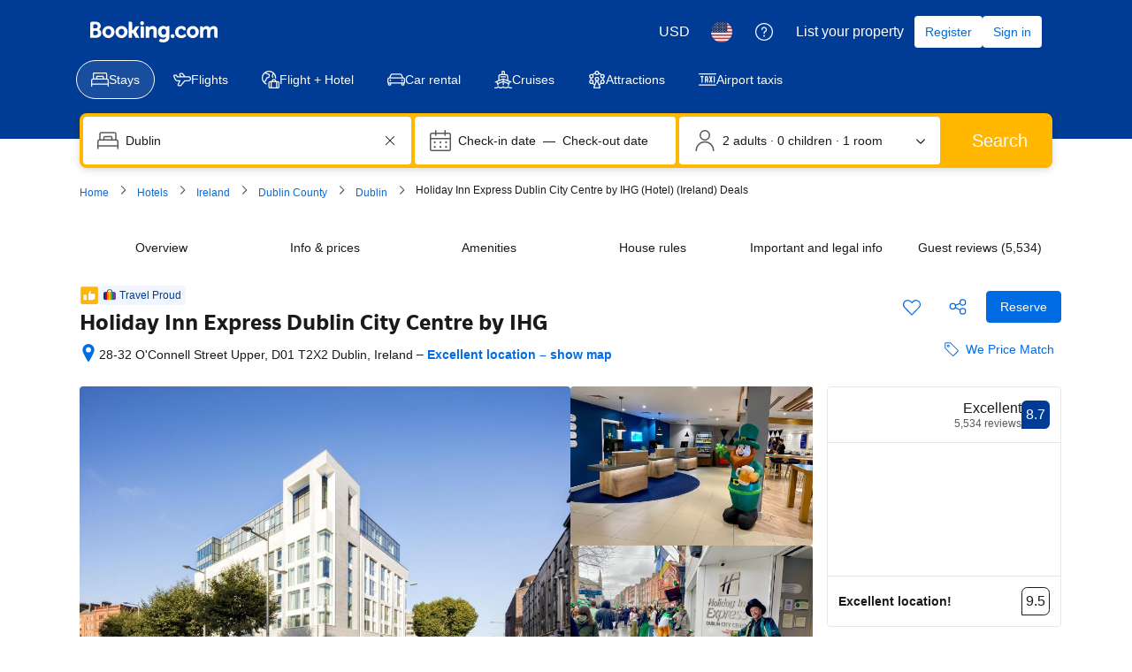

--- FILE ---
content_type: text/html; charset=UTF-8
request_url: https://www.booking.com/hotel/ie/holiday-inn-express-dublin-city-centre.html
body_size: 1811
content:
<!DOCTYPE html>
<html lang="en">
<head>
    <meta charset="utf-8">
    <meta name="viewport" content="width=device-width, initial-scale=1">
    <title></title>
    <style>
        body {
            font-family: "Arial";
        }
    </style>
    <script type="text/javascript">
    window.awsWafCookieDomainList = ['booking.com'];
    window.gokuProps = {
"key":"AQIDAHjcYu/GjX+QlghicBgQ/7bFaQZ+m5FKCMDnO+vTbNg96AGm/0wYrfHTfMU9xfAthKwuAAAAfjB8BgkqhkiG9w0BBwagbzBtAgEAMGgGCSqGSIb3DQEHATAeBglghkgBZQMEAS4wEQQMnG1hb+anpX7IYMNxAgEQgDv8tjuI2GxuGtGPtPMbnwRq7JNpuTtFeCQRYC5bepT8I22os4zSZixY46h65Vp9nVYEes9dZnTEJtmdnQ==",
          "iv":"A6x+agArJwAAFE2S",
          "context":"93K0KOu5pnxPfoHB+zfxpEWfIvCm/SEyXyABssWo4OcadzOIG6SXuWGNgWBqSoKsiR2Ql8yKv+fGZYg4BsYEKEw4DXuPkxxYcIyIihhm57uVOJgxw0Bp9ozOToKuGudJZcbnuT/NvnAhQiOCsuk1bOQ105jT5n6sS92cLLh1NbpKjJJX7do4eRbDtcwsmG9FGBv2w9MBM4T7i/38KrTdBlicpkRCRmqiSSgHUfstMKGwaWXn4BSjPvlaTQLWt+g5JplUNJNPy2kh1H5A82Tw4zars5CIBdflEJCByJ1rSfUVnSvUnAI+2bw8sTOi61gOqlhjCC3rXX4wG6JBdcxCp0dvSWrmoDCYvp8ld/WwJ117Ugc="
};
    </script>
    <script src="https://d8c14d4960ca.337f8b16.us-east-2.token.awswaf.com/d8c14d4960ca/a18a4859af9c/f81f84a03d17/challenge.js"></script>
</head>
<body>
    <div id="challenge-container"></div>
    <script type="text/javascript">
        AwsWafIntegration.saveReferrer();
        AwsWafIntegration.checkForceRefresh().then((forceRefresh) => {
            if (forceRefresh) {
                AwsWafIntegration.forceRefreshToken().then(() => {
                    window.location.reload(true);
                });
            } else {
                AwsWafIntegration.getToken().then(() => {
                    window.location.reload(true);
                });
            }
        });
    </script>
    <noscript>
        <h1>JavaScript is disabled</h1>
        In order to continue, we need to verify that you're not a robot.
        This requires JavaScript. Enable JavaScript and then reload the page.
    </noscript>
</body>
</html>

--- FILE ---
content_type: text/javascript
request_url: https://cf.bstatic.com/psb/capla/static/js/5c91240d.f475a328.chunk.js
body_size: 8274
content:
"use strict";(self["b-property-web-property-page__LOADABLE_LOADED_CHUNKS__"]=self["b-property-web-property-page__LOADABLE_LOADED_CHUNKS__"]||[]).push([["5c91240d","9bf5cd4f"],{"5b81684f":(e,t,r)=>{r.d(t,{EL:()=>E,Z2:()=>_,Z4:()=>o,le:()=>a,s7:()=>n});var i=r("017725b3");let a=function(e){return e[e.APARTMENT=201]="APARTMENT",e[e.GUEST_ACCOMMODATION=202]="GUEST_ACCOMMODATION",e[e.HOSTEL=203]="HOSTEL",e[e.HOTEL=204]="HOTEL",e[e.MOTEL=205]="MOTEL",e[e.RESORT=206]="RESORT",e[e.RESIDENCE=207]="RESIDENCE",e[e.BED_AND_BREAKFAST=208]="BED_AND_BREAKFAST",e[e.RYOKAN=209]="RYOKAN",e[e.FARM_STAY=210]="FARM_STAY",e[e.HOLIDAY_PARK=212]="HOLIDAY_PARK",e[e.VILLA=213]="VILLA",e[e.CAMPING=214]="CAMPING",e[e.BOAT=215]="BOAT",e[e.GUEST_HOUSE=216]="GUEST_HOUSE",e[e.UNCERTAIN=217]="UNCERTAIN",e[e.INN=218]="INN",e[e.APART_HOTEL=219]="APART_HOTEL",e[e.HOLIDAY_HOME=220]="HOLIDAY_HOME",e[e.LODGE=221]="LODGE",e[e.HOMESTAY=222]="HOMESTAY",e[e.COUNTRY_HOUSE=223]="COUNTRY_HOUSE",e[e.TENTED_CAMP=224]="TENTED_CAMP",e[e.CAPSULE_HOTEL=225]="CAPSULE_HOTEL",e[e.LOVE_HOTEL=226]="LOVE_HOTEL",e[e.RIAD=227]="RIAD",e[e.CHALET=228]="CHALET",e[e.CONDO=229]="CONDO",e[e.COTTAGE=230]="COTTAGE",e[e.JAPANESE_STYLE_BUSINESS_HOTEL=231]="JAPANESE_STYLE_BUSINESS_HOTEL",e[e.GITE=232]="GITE",e[e.SANATORIUM=233]="SANATORIUM",e[e.CRUISE=234]="CRUISE",e[e.STUDENT_ACCOMMODATION=235]="STUDENT_ACCOMMODATION",e}({});const n={[i.leS.APARTHOTEL]:a.APART_HOTEL,[i.leS.APARTMENT]:a.APARTMENT,[i.leS.BED_AND_BREAKFAST]:a.BED_AND_BREAKFAST,[i.leS.BOAT]:a.BOAT,[i.leS.CAMPING]:a.CAMPING,[i.leS.CAPSULE_HOTEL]:a.CAPSULE_HOTEL,[i.leS.CHALET]:a.CHALET,[i.leS.CONDO]:a.CONDO,[i.leS.COTTAGE]:a.COTTAGE,[i.leS.COUNTRY_HOUSE]:a.COUNTRY_HOUSE,[i.leS.CRUISE]:a.CRUISE,[i.leS.FARM_STAY]:a.FARM_STAY,[i.leS.GITE]:a.GITE,[i.leS.GUEST_ACCOMMODATION]:a.GUEST_ACCOMMODATION,[i.leS.GUEST_HOUSE]:a.GUEST_HOUSE,[i.leS.HOLIDAY_HOME]:a.HOLIDAY_HOME,[i.leS.HOLIDAY_PARK]:a.HOLIDAY_PARK,[i.leS.HOMESTAY]:a.HOMESTAY,[i.leS.HOSTEL]:a.HOSTEL,[i.leS.HOTEL]:a.HOTEL,[i.leS.INN]:a.INN,[i.leS.JAPANESE_STYLE_BUSINESS_HOTEL]:a.JAPANESE_STYLE_BUSINESS_HOTEL,[i.leS.LODGE]:a.LODGE,[i.leS.LOVE_HOTEL]:a.LOVE_HOTEL,[i.leS.MOTEL]:a.MOTEL,[i.leS.NO_ACCOMMODATION_TYPE]:a.UNCERTAIN,[i.leS.RESIDENCE]:a.RESIDENCE,[i.leS.RESORT]:a.RESORT,[i.leS.RIAD]:a.RIAD,[i.leS.RYOKAN]:a.RYOKAN,[i.leS.SANATORIUM]:a.SANATORIUM,[i.leS.STUDENT_ACCOMMODATION]:a.STUDENT_ACCOMMODATION,[i.leS.TENTED_CAMP]:a.TENTED_CAMP,[i.leS.UNCERTAIN]:a.UNCERTAIN,[i.leS.VILLA]:a.VILLA},o=[a.APARTMENT,a.VILLA,a.APART_HOTEL,a.HOLIDAY_HOME,a.CHALET,a.CONDO,a.COTTAGE,a.GITE],E=[a.BED_AND_BREAKFAST,a.RYOKAN,a.FARM_STAY,a.HOLIDAY_PARK,a.CAMPING,a.BOAT,a.GUEST_HOUSE,a.HOMESTAY,a.COUNTRY_HOUSE,a.TENTED_CAMP,a.RIAD],_=[...o,...E]},"017725b3":(e,t,r)=>{r.d(t,{kf0:()=>E,kz4:()=>a,leS:()=>i,rP5:()=>n,whx:()=>o,xOh:()=>_});let i=function(e){return e.APARTHOTEL="APARTHOTEL",e.APARTMENT="APARTMENT",e.BED_AND_BREAKFAST="BED_AND_BREAKFAST",e.BOAT="BOAT",e.CAMPING="CAMPING",e.CAPSULE_HOTEL="CAPSULE_HOTEL",e.CHALET="CHALET",e.CONDO="CONDO",e.COTTAGE="COTTAGE",e.COUNTRY_HOUSE="COUNTRY_HOUSE",e.CRUISE="CRUISE",e.FARM_STAY="FARM_STAY",e.GITE="GITE",e.GUEST_ACCOMMODATION="GUEST_ACCOMMODATION",e.GUEST_HOUSE="GUEST_HOUSE",e.HOLIDAY_HOME="HOLIDAY_HOME",e.HOLIDAY_PARK="HOLIDAY_PARK",e.HOMESTAY="HOMESTAY",e.HOSTEL="HOSTEL",e.HOTEL="HOTEL",e.INN="INN",e.JAPANESE_STYLE_BUSINESS_HOTEL="JAPANESE_STYLE_BUSINESS_HOTEL",e.LODGE="LODGE",e.LOVE_HOTEL="LOVE_HOTEL",e.MOTEL="MOTEL",e.NO_ACCOMMODATION_TYPE="NO_ACCOMMODATION_TYPE",e.RESIDENCE="RESIDENCE",e.RESORT="RESORT",e.RIAD="RIAD",e.RYOKAN="RYOKAN",e.SANATORIUM="SANATORIUM",e.STUDENT_ACCOMMODATION="STUDENT_ACCOMMODATION",e.TENTED_CAMP="TENTED_CAMP",e.UNCERTAIN="UNCERTAIN",e.VILLA="VILLA",e}({}),a=function(e){return e.property="property",e.room="room",e}({}),n=function(e){return e.AUTOCOMPLETE_DROPDOWN="AUTOCOMPLETE_DROPDOWN",e.BUTTON="BUTTON",e.CHECKBOX="CHECKBOX",e.CHIP="CHIP",e.COMPOUND="COMPOUND",e.NESTED="NESTED",e.SLIDER="SLIDER",e.STEPPER="STEPPER",e.SWITCH="SWITCH",e.TEXTBOX="TEXTBOX",e}({}),o=function(e){return e.AT="AT",e.BE="BE",e.BG="BG",e.CY="CY",e.CZ="CZ",e.DE="DE",e.DK="DK",e.EE="EE",e.ES="ES",e.FI="FI",e.FR="FR",e.GR="GR",e.HR="HR",e.HU="HU",e.IE="IE",e.IT="IT",e.LT="LT",e.LU="LU",e.LV="LV",e.MT="MT",e.NL="NL",e.PL="PL",e.PT="PT",e.RO="RO",e.SE="SE",e.SI="SI",e.SK="SK",e}({}),E=function(e){return e.FastestNonWalking="FastestNonWalking",e.ShortestDistance="ShortestDistance",e.WalkingWithinReasonableTime="WalkingWithinReasonableTime",e}({}),_=function(e){return e.GREY_BG_DEFAULT_BORDER_MEDIA_ALT_BADGE="GREY_BG_DEFAULT_BORDER_MEDIA_ALT_BADGE",e.WHITE_BG_ALT_BORDER_OUTLINE_BADGE="WHITE_BG_ALT_BORDER_OUTLINE_BADGE",e}({})},b688f90f:(e,t,r)=>{r.r(t),r.d(t,{default:()=>L});var i=r("ead71eb0"),a=r.n(i),n=r("af1e2b38"),o=r("6222292b"),E=r.n(o),_=r("d0fefcf5"),s=r.n(_),l=r("d16e9636"),c=r.n(l),A=r("c14806e4"),T=r("d16c4768"),u=r("21534ca3"),d=r("c9a2562a"),O=r("8db6b8e1"),p=r("1fcdce68");const v=(0,l.loadable)({resolved:{},chunkName(){return"bPropertyWebPropertyPage-PropertyInferredLocationScore-PropertyInferredLocationScore"},isReady(e){const t=this.resolve(e);return!0===this.resolved[t]&&!!r.m[t]},importAsync:()=>r.e("65951de2").then(r.bind(r,"13c813d0")),requireAsync(e){const t=this.resolve(e);return this.resolved[t]=!1,this.importAsync(e).then((e=>(this.resolved[t]=!0,e)))},requireSync(e){const t=this.resolve(e);return r(t)},resolve(){return"13c813d0"}});function S(){const e=(0,T.Z)(),t=(0,A.Z)(e),{isWWW:r,isMDOT:i}=(0,n.Z6)(),E=(0,p.Zq)(),s=i;if(!s&&!t)return null;const l=null===t||void 0===t?void 0:t.formatted;let c,d;if(s&&(c=Boolean((null===l||void 0===l?void 0:l.score)&&!(null!==l&&void 0!==l&&l.isExternal)),d=Boolean((null===l||void 0===l?void 0:l.score)&&!c&&(null===l||void 0===l?void 0:l.isExternal)),!c&&!d))return a().createElement(v,null);if(!t||!l)return null;const S=c&&!d,L=(0,p.D4)();return a().createElement("div",{onClick:()=>{(0,p.Lo)(),!l.isExternal&&E&&_.eventBus.publish(u.l.SUBPAGE_OPENED,{subPageId:O.A8}),C({hotelId:t.raw.propertyId,reviewScore:t.raw.score,reviewsCount:t.raw.count}),(0,p.KZ)(e)},"data-sub-page-ref":E?O.A8:null,"data-tab-target":s&&S?"htReviews":void 0,"data-tab-retain-scroll":L,className:s&&S?"js-review-tab-link":void 0},a().createElement(o.ReviewScore,{score:l.score,scoreAriaLabel:l.scoreAriaLabel,reviewCount:l.isExternal&&r?void 0:l.reviewsCount,rating:l.rating,ratingReviewAriaLabel:l.ratingAriaLabel,variant:l.isExternal?"text":void 0,inline:!0,attributes:{"data-testid":(l.isExternal?"external-":"")+"review-score-component"}}))}function C(e){let{hotelId:t,reviewScore:r,reviewsCount:i}=e;const a={[d.h.REVIEW_SUMMARY]:{[d.h.PRODUCT_TYPE]:d.h.TYPE_ACCOMMODATION,[d.h.PRODUCT_ID]:String(t),[d.h.REVIEW_NUMBER]:i,[d.h.REVIEW_SCORE]:r}};d.Z.trackBehavior("ugc__hp_top_bar_review_cta_clicked","1.0.x",a)}const L=S},c14806e4:(e,t,r)=>{r.d(t,{Z:()=>A,_:()=>c});var i=r("dc6d28ff"),a=r("41c6c66e"),n=r("abab1afe"),o=r("c44dcb0c"),E=r("57743152"),_=r("50a96039"),s=r("2fbd8878"),l=r("b56a652f");function c(e,t){let{isExternal:r,score:i,count:a}=e;const o=(0,s.E)(i,t);return{isExternal:r,score:(0,l.H)(i,t.language),scoreAriaLabel:t.trans((0,n.t)("a11y_rating_score_for_screenreader",{variables:{review_score_number:i}})),reviewsCount:r?t.trans((0,n.t)("extl_reviews_no_bcom_reviews",{variables:{total_num_reviews:(0,_.u)(a,t.language)},num_exception:a})):t.trans((0,n.t)("comp_num_reviews_sr_page",{variables:{num_reviews:(0,_.u)(a,t.language)},num_exception:a})),rating:null===o||void 0===o?void 0:o.rating,ratingAriaLabel:null===o||void 0===o?void 0:o.ratingAriaLabel}}const A=e=>{const t=(0,o.useI18n)(),r=(0,i.getRequestContext)().getBasePageUrl();if(null!==e&&void 0!==e&&e.propertyFullExtended){var n,_,s;const i=e.propertyFullExtended.basicPropertyData,o=e.propertyFullExtended.propertyReview,T=null===(n=e.propertyFullExtended.basicPropertyData)||void 0===n?void 0:n.externalReviews;let u=null;if(!i||!o)return(0,a.reportWarning)(`PropertyReviewScore: Failed to get reviews data \n URL: ${r.toString()}`),null;var l,A;if((null===(_=o.totalScore)||void 0===_||!_.score||(null===(s=o.totalScore)||void 0===s?void 0:s.reviewsCount)<E.X)&&T&&T.reviewCount>=E.X)u={propertyId:i.id,score:T.score,count:T.reviewCount,isExternal:!0};else u={propertyId:i.id,score:null===(l=o.totalScore)||void 0===l?void 0:l.score,count:null===(A=o.totalScore)||void 0===A?void 0:A.reviewsCount,isExternal:!1};return!u.score||u.score<1?null:{raw:u,formatted:c(u,t)}}return null}},57743152:(e,t,r)=>{r.d(t,{X:()=>i});const i=1},"8db6b8e1":(e,t,r)=>{r.d(t,{A8:()=>o,FP:()=>_,Mp:()=>E,PS:()=>a,Wf:()=>n,_I:()=>i});const i="review_vote_",a=10,n=5,o="htReviews",E="reviews_sheet_close_button",_={REVIEWS_LIST_SHEET_OPENED:"CAPLA_EVENT_reviews_list_sheet_OPENED",REVIEWS_LIST_SHEET_CLOSED:"CAPLA_EVENT_reviews_list_sheet_CLOSED",PROPERTY_TOPIC_FILTERS_SELECTED:"CAPLA_EVENT_property-topic-filters_SELECTED",PROPERTY_TOPIC_FILTERS_DESELECTED:"CAPLA_EVENT_property-topic-filters_DESELECTED",REVIEWS_LIST_MDOT_PANEL_OPENED:"CAPLA_EVENT_reviews_list_mdot_panel_OPENED"}},"1fcdce68":(e,t,r)=>{r.d(t,{D4:()=>d,H6:()=>b,Hm:()=>P,J5:()=>R,KZ:()=>D,Lo:()=>S,Ng:()=>O,Q6:()=>h,Sr:()=>A,UO:()=>p,Vj:()=>I,Zq:()=>u,iS:()=>C,if:()=>f,mn:()=>g,pj:()=>L,so:()=>N,w9:()=>v});var i=r("67c90d04"),a=r("dc6d28ff"),n=r("28dbd132"),o=r("1d076a48"),E=r("e2e00a7c"),_=r("a8619b3d"),s=r("1050c5b4");const l=(0,a.getRequestContext)(),c=l.getSiteType()===i.N.MDOT,A=(l.getSiteType(),i.N.WWW,n.exp`adUAACDdCNMFEGMADDbddcDWHDUMVbEAKe`),T=n.exp`adUAACDdFNQLdQRMFXJKe`,u=()=>c&&(0,n.trackExperiment)(A)>0,d=()=>!!c&&((0,n.trackExperimentStage)(n.exp`adUAVGHYYfPYXGYDeJZVKOIBcVT`,1),Boolean((0,n.trackExperiment)(n.exp`adUAVGHYYfPYXGYDeJZVKOIBcVT`))),O=()=>{c&&(0,n.trackCustomGoal)(A,2)},p=()=>{c&&(0,n.trackCustomGoal)(A,4)},v=()=>{c&&(0,n.trackCustomGoal)(A,3)},S=()=>{c&&(0,n.trackCustomGoal)(A,1)},C=()=>{c&&S()},L=()=>{c&&(0,n.trackCustomGoal)(T,4)},I=()=>{c&&(0,n.trackCustomGoal)(T,3)},g=()=>{c&&(0,n.trackGoalWithValue)("js_ugc_rl_scroll_more_reviews",1)},N=()=>{c?((0,n.trackCustomGoal)(A,5),(0,n.trackGoalWithValue)("js_ugc_rl_back_to_pp",1)):(0,n.trackGoalWithValue)("js_close_review_list",1)},R=()=>{c&&(0,n.trackGoalWithValue)("js_ugc_rl_back_to_top",1)},h=()=>{(0,n.trackGoalWithValue)("js_ugc_pp_back_to_sr",1)},D=e=>{if(c){const t=n.exp`adUAVGHYYfPYXGYDeJZVKOIBcVT`,{isBookingHome19Property:r,isChainProperty:i,isUSVisitors:a}=(0,E.Z)(e),o=(0,_.K0)(),l=(0,s.R8)({...o,isBusinessBooker:!1});(0,n.trackExperimentStage)(t,2),(0,n.trackCustomGoal)(t,1),i?(0,n.trackExperimentStage)(t,3):r?(0,n.trackExperimentStage)(t,5):(0,n.trackExperimentStage)(t,4),l===s.YA.FAMILY&&(0,n.trackExperimentStage)(t,6),a&&(0,n.trackExperimentStage)(t,7)}},P=e=>{e===o.vA.CUSTOMER_TYPE&&(0,n.trackGoalWithValue)("js_reviewers_filter_used",1),e===o.vA.SCORE_RANGE&&(0,n.trackGoalWithValue)("js_scores_filter_used",1),e===o.vA.LANGUAGE&&(0,n.trackGoalWithValue)("js_language_filter_used",1),e===o.vA.TIME_OF_YEAR&&(0,n.trackGoalWithValue)("js_time_of_year_filter_used",1),e===o.vA.TOPICS&&(0,n.trackGoalWithValue)("js_topics_filter_used",1),e===o.vA.TEXT_SEARCH&&(0,n.trackGoalWithValue)("js_text_search_used",1)},f=()=>(0,n.trackGoalWithValue)("js_sorter_used",1),b=()=>(0,n.trackGoalWithValue)("js_pagination_used",1)},"1d076a48":(e,t,r)=>{r.d(t,{Of:()=>c,R$:()=>l,aT:()=>E,uF:()=>o,vA:()=>n});var i=r("abab1afe"),a=r("0f9dd7d8");let n=function(e){return e.CUSTOMER_TYPE="customerType",e.SCORE_RANGE="scoreRange",e.LANGUAGE="languages",e.TIME_OF_YEAR="timeOfYear",e.TOPICS="topics",e.TEXT_SEARCH="textSearch",e}({});function o(e){const{data:t,i18n:r}=e,o=[],c={label:r.trans((0,i.t)("d_pp_reviews_filters_reviewers_title")),name:n.CUSTOMER_TYPE,value:a.d2u.TOTAL,options:_(t.customerTypeFilter)},A={label:r.trans((0,i.t)("d_pp_reviews_filters_review_scores_title")),name:n.SCORE_RANGE,value:a.aSx.ALL,options:s(t.scoreFilter)},T={label:r.trans((0,i.t)("d_pp_reviews_filters_languages_title")),name:n.LANGUAGE,value:"ALL",variant:"select_language",options:l(t.languageFilter)},u={label:r.trans((0,i.t)("d_pp_reviews_filters_time_of_year")),name:n.TIME_OF_YEAR,value:"ALL",options:E(t.timeOfYearFilter,{useIndexAsValue:!0})};return o.push(c),o.push(A),o.push(T),o.push(u),o}function E(e){let t=arguments.length>1&&void 0!==arguments[1]?arguments[1]:{};const{filterByCount:r=!1,useIndexAsValue:i=!1}=t,a=r?null===e||void 0===e?void 0:e.filter((e=>!(null===e||void 0===e||!e.count))):e;return(null===a||void 0===a?void 0:a.map(((e,t)=>({label:(null===e||void 0===e?void 0:e.name)??"",name:(null===e||void 0===e?void 0:e.name)??"",value:(null===e||void 0===e?void 0:e.value)||(i?t.toString():"")}))))??[]}function _(e){return E(e,{filterByCount:!0})}function s(e){return E(e,{filterByCount:!0})}function l(e){return E(e,{useIndexAsValue:!0}).map((t=>{var r;return{...t,iconDetail:(null===e||void 0===e||null===(r=e.find((e=>(null===e||void 0===e?void 0:e.value)===t.value)))||void 0===r?void 0:r.countryFlag)??""}}))}function c(e){var t,r,i,a,n,o,E,_,s;const l={};return null!==(t=e.activeFilterOptions)&&void 0!==t&&t.customerType&&null!==(r=e.activeFilterOptions)&&void 0!==r&&r.customerType.length&&(l.customerType=e.activeFilterOptions.customerType[0].value),null!==(i=e.activeFilterOptions)&&void 0!==i&&i.scoreRange&&null!==(a=e.activeFilterOptions)&&void 0!==a&&a.scoreRange.length&&(l.scoreRange=e.activeFilterOptions.scoreRange[0].value),null!==(n=e.activeFilterOptions)&&void 0!==n&&n.timeOfYear&&null!==(o=e.activeFilterOptions)&&void 0!==o&&o.timeOfYear.length&&(l.timeOfYear=e.activeFilterOptions.timeOfYear[0].value),null!==(E=e.activeFilterOptions)&&void 0!==E&&E.languages&&null!==(_=e.activeFilterOptions)&&void 0!==_&&_.languages.length&&(l.languages=e.activeFilterOptions.languages.map((e=>e.value))),e.activeTopics&&null!==(s=e.activeTopics)&&void 0!==s&&s.length&&(l.selectedTopics=e.activeTopics.map((e=>Number(e.id)))),l.text=null===e||void 0===e?void 0:e.textSearch,l}},"21534ca3":(e,t,r)=>{r.d(t,{G:()=>a,l:()=>i});const i={SEE_AVAILABILITY_CLICKED:"CAPLA_EVENT_property-web-property-page_SEE_AVAILABILITY_BTN_CLICKED",READ_ALL_REVIEWS_CLICKED:"CAPLA_EVENT_property-web-property-page_READ_ALL_REVIEWS_CLICKED",SUBPAGE_CLOSED:"CAPLA_EVENT_property-web-property-page_SUBPAGE_CLOSED",SUBPAGE_OPENED:"CAPLA_EVENT_property-web-property-page_SUBPAGE_OPENED",SUBPAGE_RESERVE_CLICKED:"CAPLA_EVENT_property-web-property-page_SUBPAGE_RESERVE_CLICKED",CHINA_LICENSE:"CAPLA_EVENT_property-web-property-CHINA_LICENSE",MDOTVALUE_TRACKING:"CAPLA_EVENT_mdotvalue_tracking",ON_REVIEW_TAB_HP_MOBILE_CLOSED:"CAPLA_EVENT_property-web-property-page_REVIEW_TAB_HP_MOBILE_CLOSED",ON_REVIEW_TAB_HP_MOBILE_BACK_BUTTON_CLICKED:"CAPLA_EVENT_property-web-property-page_REVIEW_TAB_HP_MOBILE_BACK_BUTTON_CLICKED",ON_REVIEW_TAB_HP_MOBILE_BOOK_BUTTON_CLICKED:"CAPLA_EVENT_property-web-property-page_REVIEW_TAB_HP_MOBILE_BOOK_BUTTON_CLICKED",ON_REVIEW_TOPIC_SELECTED:"CAPLA_EVENT_property-web-property-page_TOPIC_SELECTED",ON_REVIEW_TOPIC_DESELECTED:"CAPLA_EVENT_property-web-property-page_TOPIC_DESELECTED",ON_CLOSE_REVIEWS_LIST_SHEET_CONTAINER:"CAPLA_EVENT_property-web-property-page_CLOSE_REVIEWS_LIST_SHEET_CONTAINER",URL_UPDATED:"CAPLA_EVENT_property-web-property-page_URL_UPDATED"},a={OPEN_SUBPAGE:"CAPLA_EVENT_property-web-property-page_OPEN_SUBPAGE",OPEN_SUSTAINABLE_MODAL:"CAPLA_EVENT_property-web-property-page_OPEN_SUSTAINABLE_MODAL",CLOSE_SUBPAGE:"CAPLA_EVENT_property-web-property-page_CLOSE_SUBPAGE",CHINA_LICENSE_DATA:"CAPLA_EVENT_property-web-property-CHINA_LICENSE_DATA",OPEN_REVIEWS_TAB:"CAPLA_EVENT_property-web-property-page_OPEN_REVIEWS_TAB",ON_READ_ALL_REVIEWS_MOBILE_CLICKED:"CAPLA_EVENT_property-web-property-page_ON_READ_ALL_REVIEWS_MOBILE_CLICKED",SEARCHBOX_OPENED:"CAPLA_EVENT_search-web_searchresults_SEARCHBOX_OPENED"}},e2e00a7c:(e,t,r)=>{r.d(t,{Z:()=>E});var i=r("5b81684f"),a=r("dc6d28ff"),n=r("a8619b3d"),o=r("1050c5b4");const E=e=>{var t,r;const{searchConfig:E}=(0,n.UH)(),_=(0,o.R8)({...E,isBusinessBooker:!1})===o.YA.FAMILY,{basicPropertyData:s,bookingHomeFlags:l}=(null===e||void 0===e?void 0:e.propertyFullExtended)||{},c=null===s||void 0===s?void 0:s.accommodationTypeId,A="us"===(0,a.getRequestContext)().getVisitorCountry(),T=Boolean(null===e||void 0===e||null===(t=e.propertyDetails)||void 0===t||null===(t=t.chainIds)||void 0===t?void 0:t.length),u=c===i.le.HOSTEL,d=Boolean(null===l||void 0===l?void 0:l.isBH8),O=d||Boolean(c&&i.EL.includes(c));return{isBooked:(null===e||void 0===e||null===(r=e.propertyDetails)||void 0===r||null===(r=r.propertyPageFlags)||void 0===r?void 0:r.isPropertyBooked)??!1,isFamily:_,isUSVisitors:A,isChainProperty:T,isHostelProperty:u,isBookingHomeProperty:d,isBookingHome19Property:O}}},"50a96039":(e,t,r)=>{r.d(t,{u:()=>o});const i={ar:1,bg:1,en:1,"en-gb":1,"en-us":1,"es-mx":1,he:1,ja:1,ko:1,ms:1,th:1,tl:1,zh:1,"zh-cn":1,"zh-tw":1},a={bg:1,cs:1,et:1,fi:1,fr:1,hu:1,lv:1,lt:1,no:1,pl:1,"pt-pt":1,ru:1,sk:1,sr:1,sv:1,uk:1},n=/(\d)(?=(\d{3})+(?!\d))/g;function o(e,t){let r=arguments.length>2&&void 0!==arguments[2]?arguments[2]:0;if(isNaN(e))return"";const o=t in i,E=o?".":",";let _=o?",":".";t in a&&(_=" ");const s=Math.pow(10,r),l=(Math.round(e*s)/s).toFixed(r),c=l.split(".")[0],A=l.split(".")[1];return c.replace(n,`$1${_}`)+(A?E+A:"")}},"2fbd8878":(e,t,r)=>{r.d(t,{E:()=>a});var i=r("abab1afe");function a(e,t){return e>=1&&e<2?{rating:t.trans((0,i.t)("review_adj_bad")),ratingAriaLabel:t.trans((0,i.t)("a11y_adjective_rating",{variables:{rating_adjective:"1"}}))}:e>=2&&e<3?{rating:t.trans((0,i.t)("review_adj_very_poor")),ratingAriaLabel:t.trans((0,i.t)("a11y_adjective_rating",{variables:{rating_adjective:"1"}}))}:e>=3&&e<4?{rating:t.trans((0,i.t)("review_adj_poor")),ratingAriaLabel:t.trans((0,i.t)("a11y_adjective_rating",{variables:{rating_adjective:"2"}}))}:e>=4&&e<5?{rating:t.trans((0,i.t)("review_adj_disappointing")),ratingAriaLabel:t.trans((0,i.t)("a11y_adjective_rating",{variables:{rating_adjective:"3"}}))}:e>=5&&e<5.6?{rating:t.trans((0,i.t)("review_adj_average_passable")),ratingAriaLabel:t.trans((0,i.t)("a11y_adjective_rating",{variables:{rating_adjective:"4"}}))}:e>=5.6&&e<6?{rating:t.trans((0,i.t)("review_adj_average_passable")),ratingAriaLabel:t.trans((0,i.t)("a11y_adjective_rating",{variables:{rating_adjective:"5"}}))}:e>=6&&e<7?{rating:t.trans((0,i.t)("review_adj_pleasant")),ratingAriaLabel:t.trans((0,i.t)("a11y_adjective_rating",{variables:{rating_adjective:"6"}}))}:e>=7&&e<8?{rating:t.trans((0,i.t)("review_adj_good")),ratingAriaLabel:t.trans((0,i.t)("a11y_adjective_rating",{variables:{rating_adjective:"7"}}))}:e>=8&&e<8.6?{rating:t.trans((0,i.t)("review_adj_very_good")),ratingAriaLabel:t.trans((0,i.t)("a11y_adjective_rating",{variables:{rating_adjective:"8"}}))}:e>=8.6&&e<9?{rating:t.trans((0,i.t)("review_adj_fabulous")),ratingAriaLabel:t.trans((0,i.t)("a11y_adjective_rating",{variables:{rating_adjective:"9"}}))}:e>=9&&e<9.5?{rating:t.trans((0,i.t)("review_adj_superb")),ratingAriaLabel:t.trans((0,i.t)("a11y_adjective_rating",{variables:{rating_adjective:"10"}}))}:e>=9.5?{rating:t.trans((0,i.t)("review_adj_exceptional")),ratingAriaLabel:t.trans((0,i.t)("a11y_adjective_rating",{variables:{rating_adjective:"11"}}))}:null}},b56a652f:(e,t,r)=>{r.d(t,{H:()=>o});var i=r("50a96039");const a=0,n=10;function o(e,t){const r=Math.floor(e),o=r===a||r===n?0:1;return(0,i.u)(e,t,o)}},c9a2562a:(e,t,r)=>{r.d(t,{Z:()=>E,h:()=>o});var i=r("8ebac256"),a=r("43a4d203"),n=r("dc6d28ff");const o={REVIEW_SUMMARY:"travel_product_review_summary",TRAVEL_PRODUCT_REVIEW:"travel_product_review",PRODUCT_TYPE:"travel_product_type",PRODUCT_ID:"travel_product_id",PRODUCT_ITEM_ID:"travel_product_item_id",PRODUCT_ITEM_TYPE:"travel_product_item_type",REVIEW_ID:"review_id",REVIEW_NUMBER:"review_number",REVIEW_SCORE:"review_score",SORT_VALUE:"sort_value",SHOWN_TOPICS_ORDER:"shown_topics_order",FILTER_NAME:"filter_name",FILTER_VALUES:"filter_values",PAGE_NUMBER:"page_number",TYPE_ACCOMMODATION:"accommodation",TOPIC_ID:"topic_id",TYPE_ROOM:"room",PHOTO_ID:"photo_id"};const E=new class{constructor(){var e;const t=(0,n.getRequestContext)(),r=t.getBPlatformEnvironment(),o={lang:t.getLanguage(),aid:String(null===(e=t.getAffiliate())||void 0===e?void 0:e.id),isDev:!r||"dev"===r||"dqs"===r,platform:t.getSiteType()===a.SiteType.WWW?"ddot":"mdot"};"undefined"!==typeof window&&(i.Z.init(o),this.tracker=i.Z)}trackBehavior(e,t,r){var i;if(!e||!t)return!1;const a={action_name:e,action_version:t,content:r};return null===(i=this.tracker)||void 0===i?void 0:i.sendEvent(a)}}},"8ebac256":(e,t,r)=>{r.d(t,{Z:()=>c});var i=r("28dbd132");function a(e,t,r,i){return new(r||(r=Promise))((function(a,n){function o(e){try{_(i.next(e))}catch(t){n(t)}}function E(e){try{_(i.throw(e))}catch(t){n(t)}}function _(e){var t;e.done?a(e.value):(t=e.value,t instanceof r?t:new r((function(e){e(t)}))).then(o,E)}_((i=i.apply(e,t||[])).next())}))}Object.create;Object.create;"function"===typeof SuppressedError&&SuppressedError;var n;!function(e){e.EXTRANET="extranet",e.APP="app"}(n||(n={}));class o{constructor(e){this.BEACON_SIZE_LIMIT=65536,this.config=e,this.headers=this.config.API.HEADERS}get(e,t){return new Promise(((r,i)=>a(this,void 0,void 0,(function*(){try{const i=yield fetch(e,{method:"GET",headers:(null===t||void 0===t?void 0:t.withHeaders)?this.headers:void 0,credentials:!1===(null===t||void 0===t?void 0:t.withCredentials)?"omit":"include"}),a=yield i.text();r(a?JSON.parse(a):null)}catch(a){return i(a)}}))))}post(e,t,r){return new Promise(((i,n)=>a(this,void 0,void 0,(function*(){try{const a=yield fetch(e,{method:"POST",headers:(null===r||void 0===r?void 0:r.withHeaders)?this.headers:void 0,credentials:!1===(null===r||void 0===r?void 0:r.withCredentials)?"omit":"include",body:JSON.stringify(t)}),n=yield a.text();i(n?JSON.parse(n):null)}catch(a){return n(a)}}))))}sendBeacon(e,t){return new Promise(((r,i)=>{try{if(!navigator.sendBeacon)return this.post(e,t).then(r).catch(i);let a;if(t){const n=JSON.stringify(t);if(a=new Blob([n],{type:"application/json"}),a.size>this.BEACON_SIZE_LIMIT)return this.post(e,t).then(r).catch(i)}else a="";if(!navigator.sendBeacon(e,a))return this.post(e,t).then(r).catch(i);r({success:!0,method:"sendBeacon"})}catch(a){i(a)}}))}}var E=new class{init(e){this.client=new o(e)}get(e){return a(this,void 0,void 0,(function*(){return this.client.get(e)}))}post(e){return a(this,arguments,void 0,(function(e){var t=this;let r=arguments.length>1&&void 0!==arguments[1]?arguments[1]:{},i=arguments.length>2&&void 0!==arguments[2]?arguments[2]:{};return function*(){return t.client.post(e,r,i)}()}))}sendBeacon(e){return a(this,arguments,void 0,(function(e){var t=this;let r=arguments.length>1&&void 0!==arguments[1]?arguments[1]:{};return function*(){return t.client.sendBeacon(e,r)}()}))}};const _=e=>{var t=void 0;e.platform||(e.platform=""),e.platform=e.platform.toLowerCase(),"mdot"==e.platform&&(t=2),"ddot"!=e.platform&&"www"!=e.platform||(t=1);return{"Content-Type":"application/json","X-Booking-Platform":e.platform,"X-Booking-SiteType-Id":t,"X-Booking-Pageview-Id":e.pageviewId,"X-Booking-Session-Id":e.sessionId,"X-Booking-ET-Seed":e.etSeed,"X-Booking-AID":e.aid,"X-Booking-Label":e.label,"X-Booking-CSRF":e.csrfToken,"X-Booking-Language-Code":e.lang}},s=e=>{const t=(e=>{const{domain:t,isDev:r,hostname:i}=e;return i||(t===n.EXTRANET?r?"admin.dqs.booking.com":"admin.booking.com":r?"app.dqs.booking.com":"www.booking.com")})(e),r=((e,t)=>{var r;if(e===n.EXTRANET)return`/fresa/extranet/c360/track?${new URLSearchParams({hotel_id:(null===(r=null===t||void 0===t?void 0:t.hotelId)||void 0===r?void 0:r.toString())||"",lang:(null===t||void 0===t?void 0:t.lang)||"",ses:(null===t||void 0===t?void 0:t.sessionId)||""}).toString()}`;return"/c360/v1/track"})(e.domain,e);return`https://${t}${r}`};class l{constructor(e,t,r){this.batchSize=e,this.queueLimit=t,this.queue=[],this.timeoutId=null,this.sendBatchFn=r}enqueue(e){this.queue.push(e),this.queue.length>=this.batchSize?this.flush():1!==this.queue.length||this.timeoutId||(this.timeoutId=setTimeout((()=>{this.processQueue()}),this.queueLimit))}flush(e){clearTimeout(this.timeoutId),this.processQueue(e)}processQueue(e){let t=[];t=this.queue.length>=this.queueLimit?this.queue.splice(0):this.queue.splice(0,this.batchSize),this.sendBatchFn(t),this.queue.length>0?this.processQueue():this.timeoutId=null}}var c=new class{constructor(){this.C360_INTERNAL_API_DQS="https://c360.dqs.booking.com/v1/c360/multitrack",this.C360_PUBLIC_API_PROD="https://c360.booking.com/v1/c360/multitrack/",this.trackExperimentCustomGoal=e=>{e&&Array.isArray(e)&&e.forEach((e=>{e&&"undefined"!==typeof e.status&&(0,i.trackCustomGoal)(this.expTag,1===e.status?1:2)}))},this.trackBatch=e=>a(this,void 0,void 0,(function*(){this.track({events:e.map((e=>function(e,t,r){const i={local:{currency:t.currency,language:t.language},page:{},web:{}};"undefined"!=typeof window&&"undefined"!=typeof document&&(i.page={page_referrer:document.referrer,page_url:window.location.href,page_title:document.title},i.web={browser_language:window.navigator.language});const a={tracker_name:"C360ReactTracker",tracker_type:"Client",tracker_version:"0.1.0"};return r&&(a.tracker_version="0.1.1"),t.enableBeacon&&(a.tracker_version="0.1.2"),Object.assign(Object.assign({},e),{context:i,tracker:a})}(e,this.c360Config,!0)))})}))}init(e){this.c360Config=(e=>{const t=s(e);return{IS_DEV:Boolean(e.isDev),API:{HEADERS:_(e)},TRACK_BASE_URL:t,domain:e.domain||n.APP,language:e.lang,currency:e.currency,enableBeacon:e.enableBeacon}})(e),this.httpClient=E,this.c360url=this.c360Config.TRACK_BASE_URL,this.props=e,this.batchQueue=this.batchQueue||new l(10,1e3,this.trackBatch),this.enableBeacon=e.enableBeacon||!1;try{this.expTag=i.exp`GfCDATBbbObSARVVRGHSOC`}catch(t){}E.init(this.c360Config)}track(e){return a(this,void 0,void 0,(function*(){var t;if(this.enableBeacon)return void this.httpClient.sendBeacon(this.c360url,e).catch((e=>{this.props.onErrorCallback&&this.props.onErrorCallback(new Error(e))}));const r=(null!==(t=this.c360Config.domain)&&void 0!==t?t:n.APP)===n.APP,a=r&&this.expTag?(0,i.trackExperiment)(this.expTag):0,o=1===a?this.c360Config.IS_DEV?this.C360_INTERNAL_API_DQS:this.C360_PUBLIC_API_PROD:this.c360url;this.httpClient.post(o,e,{withHeaders:!0}).then((e=>{var t;if(r)if(0===a)this.trackExperimentCustomGoal(e);else if(1===a){const r=null!==(t=null===e||void 0===e?void 0:e.responses)&&void 0!==t?t:e;this.trackExperimentCustomGoal(r)}})).catch((e=>{this.props.onErrorCallback&&this.props.onErrorCallback(new Error(e)),r&&(0,i.trackCustomGoal)(this.expTag,3)}))}))}sendEvent(e,t){return a(this,void 0,void 0,(function*(){this.batchQueue.enqueue(e),t&&this.batchQueue.flush()}))}}}}]);
//# sourceMappingURL=https://istatic.booking.com/internal-static/capla/static/js/5c91240d.f475a328.chunk.js.map